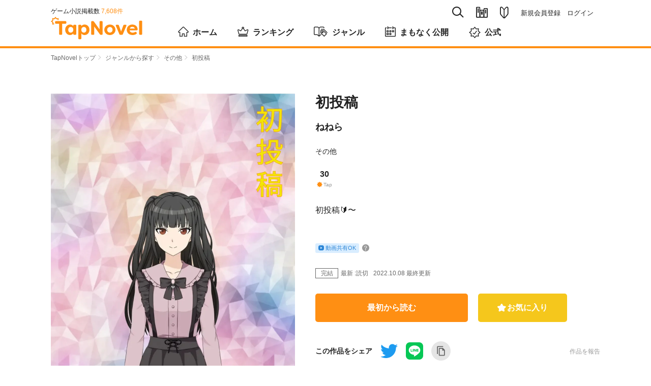

--- FILE ---
content_type: text/html; charset=utf-8
request_url: https://tapnovel.com/stories/10268
body_size: 8099
content:
<!DOCTYPE html><html lang="ja"><head><meta charset="utf-8" /><meta content="width=device-width, initial-scale=1.0, minimum-scale=1.0, user-scalable=no, viewport-fit=cover" name="viewport" /><title>初投稿 - TapNovel（タップノベル）</title>
<meta name="description" content="「🔰」――『初投稿』は、ねねらによるその他のゲーム小説です。あらすじやキャラクターのプロフィールも掲載しています。TapNovelは、イラスト付きのWeb小説が無料で読めるゲーム小説サイトです。">
<meta name="keywords" content="初投稿,ねねら,その他,tapnovel,タップノベル,ゲーム小説,イラスト小説,web小説,無料">
<meta property="og:title" content="初投稿">
<meta property="og:type" content="article">
<meta property="og:url" content="https://tapnovel.com/stories/10268">
<meta property="og:image" content="https://tapnovel.com/stories/10268/ogp_images/default.png">
<meta property="og:image:width" content="1200">
<meta property="og:image:height" content="630">
<meta property="og:description" content="「🔰」――『初投稿』は、ねねらによるその他のゲーム小説です。あらすじやキャラクターのプロフィールも掲載しています。TapNovelは、イラスト付きのWeb小説が無料で読めるゲーム小説サイトです。">
<meta property="fb:app_id" content="400613540669387">
<meta name="twitter:title" content="初投稿">
<meta name="twitter:card" content="summary_large_image">
<meta name="twitter:site" content="@tapnovel">
<meta name="twitter:image" content="https://tapnovel.com/stories/10268/ogp_images/default.png">
<meta name="twitter:description" content="「🔰」――『初投稿』は、ねねらによるその他のゲーム小説です。あらすじやキャラクターのプロフィールも掲載しています。TapNovelは、イラスト付きのWeb小説が無料で読めるゲーム小説サイトです。"><meta name="csrf-param" content="authenticity_token" />
<meta name="csrf-token" content="WI9sIV3FZTnr3kkvcAYhpJXdG1fADBCr9dSoDOoueUneGixkMvzG6qVyJeWKWAw7ZGuwW-DA90i8UB7e-vdGLg" /><meta content="TapNovel" name="apple-mobile-web-app-title" /><meta content="TapNovel" name="application-name" /><link href="https://assets.tapnovel.com/packs/media/images/touch-icon-d19775ddbb3513690e7a2420dd015084.png" rel="apple-touch-icon" sizes="192x192" /><link href="https://assets.tapnovel.com/packs/media/images/touch-icon-d19775ddbb3513690e7a2420dd015084.png" rel="icon" /><link rel="stylesheet" href="https://assets.tapnovel.com/packs/css/application-9fa82a93.css" media="all" /><script src="https://assets.tapnovel.com/packs/js/application-15e600045b180c1fea34.js" defer="defer"></script><link rel="icon" type="image/x-icon" href="https://assets.tapnovel.com/packs/media/images/favicon-a9e9ed9b6092fecd2bba664efc80a440.ico" /><!-- Google Tag Manager -->
<script>(function(w,d,s,l,i){w[l]=w[l]||[];w[l].push({'gtm.start':
new Date().getTime(),event:'gtm.js'});var f=d.getElementsByTagName(s)[0],
j=d.createElement(s),dl=l!='dataLayer'?'&l='+l:'';j.async=true;j.src=
'https://www.googletagmanager.com/gtm.js?id='+i+dl;f.parentNode.insertBefore(j,f);
})(window,document,'script','dataLayer','GTM-5GQRZ4Z');</script>
<!-- End Google Tag Manager -->

<script>
function gtag(){dataLayer.push(arguments);}
</script>
<script async src="https://pagead2.googlesyndication.com/pagead/js/adsbygoogle.js?client=ca-pub-1301859781271766"
     crossorigin="anonymous"></script>
<script>window.applicationConfig = {"facebookId":400613540669387,"lineChannelId":1552002423};</script></head><body class="hide-phone-header-tab show-app-banner" id="story-page"><!-- Google Tag Manager (noscript) -->
<noscript><iframe src="https://www.googletagmanager.com/ns.html?id=GTM-5GQRZ4Z"
height="0" width="0" style="display:none;visibility:hidden"></iframe></noscript>
<!-- End Google Tag Manager (noscript) -->
<noscript><p class="noscript">当サイトではJavaScriptを使用しています。<br />JavaScriptを有効にして再度アクセスしてください。</p></noscript><div id="wrapper"><header class="header"><div class="header-wrapper"><div class="header-nav-top"><div class="header-nav-global"><p class="nav-global-published">ゲーム小説掲載数&nbsp;<span>7,608件</span></p><div class="nav-global"><h1 class="header-logo"><a href="/"><img alt="TapNovel（タップノベル）" class="header-logo" src="https://assets.tapnovel.com/packs/media/images/logo-2d19145b916465ccbcf57824e5edca59.svg" /></a></h1><div class="header-btn-wrap"><button class="header-search" title="検索" type="button"><span class="icon-search"></span></button><button class="header-books " title="閲覧履歴・お気に入り" type="button"><span class="icon-books"></span></button><a href="/about"><button class="header-about " title="TapNovelとは" type="button"><span class="icon-about"></span></button></a><button class="header-menu" title="メニュー" type="button"><span class="icon-menu"></span></button></div></div></div><div class="header-nav-primary"><ul class="nav-primary-list"><li class="nav-search-pc"><form action="/search" accept-charset="UTF-8" method="get"><input type="search" name="query" maxlength="30" placeholder="タイトル、タップライター、キーワード" /><a href="javascript:void(0);"><span class="icon-search"></span></a></form></li><li><a class="nav-books " title="閲覧履歴・お気に入り" href="/bookshelf/browsed_stories"><span class="icon-books"></span></a></li><li><a class="nav-about " title="TapNovelとは" href="/about"><span class="icon-about"></span></a></li><li><ul><li><a href="/users/sign_up">新規会員登録</a></li><li><a href="/users/sign_in">ログイン</a></li></ul></li></ul></div></div><nav class="nav-global-flex"><ul class="nav-global-flex-list"><li><a href="/"><span class="icon-home"></span>ホーム</a></li><li><a href="/search/weekly_tap_ranking"><span class="icon-ranking"></span>ランキング</a></li><li><a href="/genres"><span class="icon-genres"></span>ジャンル</a></li><li><a href="/search/coming_soon"><span class="icon-calendar"></span>まもなく公開</a></li><li><a href="/search/official"><span class="icon-official"></span>公式</a></li></ul></nav></div></header><ol class="breadcrumbs breadcrumbs-top"><li><a href="/">TapNovelトップ</a><span class="icon-arrow"></span>&nbsp;</li><li><a href="/genres">ジャンルから探す</a><span class="icon-arrow"></span>&nbsp;</li><li><a href="/search/genres/18">その他</a><span class="icon-arrow"></span>&nbsp;</li><li>初投稿</li></ol><div id="contents"><div class="story-summary"><div class="story-summary-header"><div class="story-cover"><img alt="初投稿" src="https://images.tapnovel.com/stories/cover_images/000/010/268/960x1360/bb41b7c2a3c29990ec29a11751b91c12.jpg" /></div><div class="story-info"><h1 class="story-title">初投稿</h1><p class="story-author"><a href="/writers/8309">ねねら</a></p><ul class="story-genres"><li><a href="/search/genres/18">その他</a></li></ul><ul class="story-values"><li><dl class="story-values-item"><dt><span class="icon-tap"></span><span class="headline">Tap</span></dt><dd>30<span class="unit">Tap</span></dd></dl></li></ul><div class="story-labels"><div class="story-video-share-label"><span class="story-label video-share-label"><span class="icon-video"></span><span>動画共有OK</span></span><form class="button_to" method="get" action="/tips/video_sharable" data-remote="true"><button type="submit" class="tips-button"><span class="icon-question"></span></button></form></div></div></div></div><div class="story-info-second"><p class="story-description">初投稿🔰〜</p><ul class="keywords"></ul><div class="story-labels"><div class="story-video-share-label"><span class="story-label video-share-label"><span class="icon-video"></span><span>動画共有OK</span></span><form class="button_to" method="get" action="/tips/video_sharable" data-remote="true"><button type="submit" class="tips-button"><span class="icon-question"></span></button></form></div></div><div class="story-episode"><p class="story-last-episode"><span class="last-episode-label is-complete">完結</span><span class="last-episode-number">最新 :読切</span></p><p class="story-episode-update">2022.10.08&nbsp;最終更新</p></div><div class="story-read-and-fav"><p class="story-read js-episode-primary-button" data-story_id="10268"><a class="button-primary" data-remote="true" rel="nofollow" data-method="post" href="/free_ticket_episode_consumptions/new?episode_id=24708&amp;return_to=https%3A%2F%2Ftapnovel.com%2Fstories%2F10268">最初から読む</a></p><form class="button_to" method="post" action="/consumer/user_story_favorites" data-remote="true"><button class="story-fav button-primary js-user-story-favorite-10268 " onclick="event.stopPropagation();" type="submit"><span class="icon-favorite"></span><span class="text-fav">お気に入り</span></button><input type="hidden" name="authenticity_token" value="nh2uzFzc5_YJEjdb-fvcrbATX0DgeFf5JsAhFEKdhx2ycIdHrNrm3XmWXerA7-38oUR7bfe7bXP26lYJNraCLw" autocomplete="off" /><input type="hidden" name="page_resource_id" value="10268" autocomplete="off" /><input type="hidden" name="page_resource_type" value="Story" autocomplete="off" /><input type="hidden" name="page_type" value="story" autocomplete="off" /><input type="hidden" name="return_to" value="/stories/10268" autocomplete="off" /><input type="hidden" name="user_story_favorite[story_id]" value="10268" autocomplete="off" /></form></div><div class="story-share-and-report"><div class="story-share"><dl class="story-share-buttons"><dt>この作品をシェア</dt><dd class="story-share-twitter"><a class="twitter-button" target="_blank" rel="noopener" href="https://twitter.com/intent/tweet?url=https%3A%2F%2Ftapnovel.com%2Fstories%2F10268&amp;text=%E5%88%9D%E6%8A%95%E7%A8%BF+%7C+TapNovel&amp;hashtags=TapNovel%2C%E3%82%B2%E3%83%BC%E3%83%A0%E5%B0%8F%E8%AA%AC%2C%E5%88%9D%E6%8A%95%E7%A8%BF"><img width="40" height="40" src="https://assets.tapnovel.com/packs/media/images/twitter-icon-5ca6257f79fbb0527cf2661e4c9711c4.svg" /></a></dd><dd class="story-share-line"><a class="line-button" target="_blank" rel="noopener" href="http://line.me/R/msg/text/?%E5%88%9D%E6%8A%95%E7%A8%BF+%7C+TapNovel%0D%0Ahttps%3A%2F%2Ftapnovel.com%2Fstories%2F10268"><img width="40" height="40" src="https://assets.tapnovel.com/packs/media/images/line-icon-218bef9b4c17e68030849a4dbf41dcab.svg" /></a></dd><dd class="story-share-url"><a class="copy-button js-copy-url-button" data-url="https://tapnovel.com/stories/10268" href="javascript:void(0);"><img width="44" height="44" src="https://assets.tapnovel.com/packs/media/images/copy-icon-27ebe79b217cb0e1e86c1c2a8a1bf2aa.svg" /></a></dd></dl></div><div class="message-copied" style="display: none;"><p>リンクをコピーしました</p></div><div class="story-report"><form class="button_to" method="get" action="/story_report_categories" data-remote="true"><button type="submit">作品を報告</button><input type="hidden" name="story_id" value="10268" autocomplete="off" /></form></div></div></div></div><div id="main"><section class="story-detail"><div class="title-wrapper"><h2 class="heading-primary">エピソード</h2></div><ul class="episode-list"><ul class="episode-list" data-limit="5" data-order="" data-story_id="10268" data-type="episodes"><li><a data-remote="true" rel="nofollow" data-method="post" href="/free_ticket_episode_consumptions/new?episode_id=24708&amp;return_to=https%3A%2F%2Ftapnovel.com%2Fstories%2F10268"><div class="content-media"><div class="content-media-left"><dl class="content-media-body"><dt class="content-media-title">読切</dt><dd class="content-media-time"><time>2022.10.08</time><span class="episode-value"><span class="icon-tap"></span>30<span class="unit">Tap</span></span></dd></dl></div><div class="content-media-right"><span class="icon-free"><span class="path1"></span><span class="path2"></span></span><p class="reading-time">読了1分以内</p></div></div></a></li></ul></ul></section><div class="story-read-bottom"><p class="story-read js-episode-primary-button" data-story_id="10268"><a class="button-primary" data-remote="true" rel="nofollow" data-method="post" href="/free_ticket_episode_consumptions/new?episode_id=24708&amp;return_to=https%3A%2F%2Ftapnovel.com%2Fstories%2F10268">最初から読む</a></p></div><div class="story-script-link"><a href="/stories/10268/episode_scripts">脚本で読む</a></div><section class="contents-box"><div class="title-wrapper"><h2 class="heading-primary">タップライター</h2></div><div class="writer-wrapper"><div class="writer-top"><div class="writer-avatar"><a href="/writers/8309"><img alt="ねねら" width="60" height="60" class="circle-img" src="https://images.tapnovel.com/writer/user_profiles/images/000/006/283/crop-center-160x160/632708a1b981c.png" /></a></div><div class="writer-fan-right"><a class="writer-fan button-primary js-user-writer-user-fan-8309 " data-params="page_resource_id=10268&amp;page_resource_type=Story&amp;page_type=story&amp;return_to=https%3A%2F%2Ftapnovel.com%2Fstories%2F10268&amp;user_writer_user_fan%5Bwriter_user_id%5D=8309&amp;visit_parent=false" data-remote="true" rel="nofollow" data-method="post" href="/consumer/user_writer_user_fans"><span class="icon-heart"></span><span class="text-fan">ファン</span></a></div></div><div class="writer-sumally"><p class="writer-name"><a href="/writers/8309">ねねら</a></p><p class="writer-description">オタクですぅー
フォローとかご自由に。
フォロバします！</p></div></div></section><section class="contents-box"><div class="title-wrapper"><h2 class="heading-primary">同じタップライターが執筆したゲーム小説</h2></div><div class="slide-stories js-slide-stories" style="overflow: hidden;"><div class="slide-stories-item"><a href="/stories/10306"><section class="content-media"><div class="content-media-thumbnail"><img alt="初投稿二日目（練習" width="158" height="224" loading="lazy" src="https://images.tapnovel.com/stories/cover_images/000/010/306/nc-316x448/542be52b2e1141f053fbffbd95c9e154.jpg" /></div><div class="content-media-detail"><h3 class="content-media-title">初投稿二日目（練習</h3><p class="content-media-genre">その他</p></div></section></a></div></div></section><section class="contents-box"><div class="title-wrapper"><h2 class="heading-primary">このゲーム小説が好きな人におすすめ</h2></div><div class="slide-stories js-slide-stories" style="overflow: hidden;"><div class="slide-stories-item"><a href="/stories/10555"><section class="content-media"><div class="content-media-thumbnail"><img alt="初めまして" width="158" height="224" loading="lazy" src="https://images.tapnovel.com/stories/cover_images/000/010/555/nc-316x448/6d798dc9e638e7a29c75703b4907d7a3.jpg" /></div><div class="content-media-detail"><h3 class="content-media-title">初めまして</h3><p class="content-media-genre">ヒューマン</p></div></section></a></div></div></section></div><div id="side"><section class="side-contents-box side-to-maker"><div class="title-wrapper"><h2 class="heading-secondary">あなたもTapNovelに自分の物語<br />を投稿してみませんか？</h2></div><p><a class="button-primary maker-button" target="_blank" href="https://maker.tapnovel.com/"><span class="icon-writer-pen"></span>TapNovelMaker</a></p><p class="maker-note">TapNovelMaker（投稿サービス）に移動します</p></section><section class="side-contents-box"><div class="title-wrapper"><h2 class="heading-secondary">その他の注目ゲーム小説</h2><p class="heading-right"><a class="heading-link" href="/search/genres/18">もっと見る<span class="icon-arrow"></span></a></p></div><ul class="content-list"><li><a href="/stories/31809"><section class="content-media"><div class="content-media-left"><div class="content-media-thumbnail"><img alt="魔法少女を救いたい" width="129" height="180" loading="lazy" src="https://images.tapnovel.com/stories/cover_images/000/031/809/258x360/3c236215b35aa1df9e124294c5fcab5d.jpg" /></div></div><div class="content-media-body"><h3 class="content-media-title">魔法少女を救いたい</h3><p class="content-media-author">ヲズ</p><p class="content-media-description">やさぐれ気味の魔法少女を救え！</p><p class="content-media-genre">その他</p></div></section></a></li><li><a href="/stories/34074"><section class="content-media"><div class="content-media-left"><div class="content-media-thumbnail"><img alt="イベントクエスト" width="129" height="180" loading="lazy" src="https://images.tapnovel.com/stories/cover_images/000/034/074/258x360/85da2267958acb8070bea0796a312868.jpg" /></div></div><div class="content-media-body"><h3 class="content-media-title">イベントクエスト</h3><p class="content-media-author">スロブ</p><p class="content-media-description">あかのまじゅ</p><p class="content-media-genre">その他</p></div></section></a></li><li><a href="/stories/34088"><section class="content-media"><div class="content-media-left"><div class="content-media-thumbnail"><img alt="画面で見たその誘いが私の人生を壊す発言" width="129" height="180" loading="lazy" src="https://images.tapnovel.com/stories/cover_images/000/034/088/258x360/8891ed2ea78713381dad579e6af3780d.jpeg" /></div></div><div class="content-media-body"><h3 class="content-media-title">画面で見たその誘いが私の人生を壊す発言</h3><p class="content-media-author">ーー</p><p class="content-media-description">「じゃあ〇〇県の☓☓大公園で集合ね」</p><p class="content-media-genre">その他</p><div class="stories-sound-labels"><span class="stories-label sound-label"><span class="icon-speaker"></span><span>サウンド</span></span></div></div></section></a></li></ul></section><section class="side-contents-box"></section></div></div><p class="pegetop-wrap"><span class="icon-arrow"></span><a class="pagetop" href="#wrapper">ページTOPへ</a></p><ol class="breadcrumbs breadcrumbs-bottom"><li><a href="/">TapNovelトップ</a><span class="icon-arrow"></span>&nbsp;</li><li><a href="/genres">ジャンルから探す</a><span class="icon-arrow"></span>&nbsp;</li><li><a href="/search/genres/18">その他</a><span class="icon-arrow"></span>&nbsp;</li><li>初投稿</li></ol><div class="modal-menu"><nav><div class="menu-user-buttons"><ul class="menu-user-button-list"><li><a class="button-primary" href="/users/sign_up">会員登録（無料）</a></li><li><a class="button-secondary" href="/users/sign_in">ログイン</a></li></ul><p class="menu-user-button-note">ログインすれば、会員限定エピソードを読めます！</p></div></nav></div><div class="modal-search"><div class="nav-search"><div class="nav-search-input"><form action="/search" accept-charset="UTF-8" method="get"><input type="search" name="query" maxlength="30" placeholder="タイトル、タップライター、キーワード" /><span class="icon-search"></span><span class="icon-close js-search-input-remove"></span></form></div><div class="nav-search-cancel"><a href="javascript:void(0);">キャンセル</a></div></div><aside class="menu-search-histories" style="display: none;"><template id="menu-search-history-template"><li><a class="js-menu-search-history-link" href="javascript:void(0)"><span class="icon-clock"></span><span class="js-menu-search-history-query"></span></a><button name="button" type="submit" class="js-menu-search-history-delete-button"><span class="icon-close"></span></button></li></template><h3 class="menu-search-title">検索履歴</h3><ul class="js-menu-search-histories"></ul></aside><aside class="menu-topic-stories"><h3 class="menu-search-title">話題のゲーム小説</h3><ul class="content-list"><li><a href="/stories/21618"><section class="content-media"><div class="content-media-left"><div class="content-media-thumbnail"><img alt="【リメイク連載版】 Ｋｎ０ｔ　刑事『昏木』の異事採録蒐・「悪食事件」" width="129" height="180" loading="lazy" src="https://images.tapnovel.com/stories/cover_images/000/021/618/258x360/6e31d0d37726fa8c777d61566d32d9f9.jpeg" /></div></div><div class="content-media-body"><h3 class="content-media-title">【リメイク連載版】 Ｋｎ０ｔ　刑事『昏木』の異事採録蒐・「悪食事件」</h3><p class="content-media-author">aza／あざ（筒示明日香）</p><p class="content-media-description"><span class="visible-phone">その事件は、『悪食事件』と呼ばれた。</span><span class="visible-desktop">都内で人間の仕業とは思えない、稀に見る惨殺事件が発生する。刑事の昏木と相棒の沙汰は捜査する内に被害者たちが、とあるサークルのＯＢであることを掴む。……果たして犯人は何者なのか……。
※コンテスト参加作を加筆修正編集のため新たに制作、移植しました。
※他投稿サイトで小説版を追っ掛け配信中。
※リメイク連載版表紙はPicrewの「私の好みメーカー」 に文字入れなどしたものです（字数のためURL省略陳謝</span></p><p class="content-media-genre">ホラー</p><ul class="content-media-values"><li><span class="icon-tap"></span>567,261<span class="unit">Tap</span></li><li><span class="icon-favorite"></span>439</li><li><span class="icon-thumbs-up"></span>1,795</li></ul><div class="stories-sound-labels"><span class="stories-label sound-label"><span class="icon-speaker"></span><span>サウンド</span></span></div></div></section></a></li><li><a href="/stories/139"><section class="content-media"><div class="content-media-left"><div class="content-media-thumbnail"><img alt="愛天使世紀ウェディングアップル" width="129" height="180" loading="lazy" src="https://images.tapnovel.com/stories/cover_images/000/000/139/258x360/e1d12f9ea4047ad64d468b5bca19ab2e.jpg" /></div></div><div class="content-media-body"><h3 class="content-media-title">愛天使世紀ウェディングアップル</h3><p class="content-media-author">ウェディングアップル・シナリオ制作チーム</p><p class="content-media-description"><span class="visible-phone">華麗に変身！ 愛と希望のウェディング天使</span><span class="visible-desktop">朝陽林檎は結婚に憧れを持つイマドキの女子高生。そんな彼女の前に突然女神が現れ、林檎が天使の血を引く戦士『愛天使』であると告げる。戸惑いつつも愛天使ウェディング・アップルに変身した林檎は、街に現れた悪霊を見事に撃退。林檎は他の愛天使たちと協力し、悪霊を操る強力な悪の集団との戦いに身を投じていく。</span></p><p class="content-media-genre">バトル</p><ul class="content-media-values"><li><span class="icon-tap"></span>2,538,206<span class="unit">Tap</span></li><li><span class="icon-favorite"></span>559</li><li><span class="icon-thumbs-up"></span>751</li></ul><div class="stories-sound-labels"><span class="stories-label sound-label"><span class="icon-speaker"></span><span>サウンド</span></span><span class="stories-label voice-label"><span class="icon-voice"></span><span>ボイス</span></span></div></div></section></a></li><li><a href="/stories/34205"><section class="content-media"><div class="content-media-left"><div class="content-media-thumbnail"><img alt="脱出！変態街" width="129" height="180" loading="lazy" src="https://images.tapnovel.com/stories/cover_images/000/034/205/258x360/77f10eae6efb328e5d99ada7c37883d4.jpeg" /></div></div><div class="content-media-body"><h3 class="content-media-title">脱出！変態街</h3><p class="content-media-author">洗濯キング</p><p class="content-media-description"><span class="visible-phone">目が覚めたらそこは、変態の街でした…</span><span class="visible-desktop">主人公小林としあきが迷い込んだのは、変態たちが巣食う変態の街だった！
果たしてとしあきは脱出できるのか？</span></p><p class="content-media-genre">コメディ</p><ul class="content-media-values"><li><span class="icon-tap"></span>178<span class="unit">Tap</span></li></ul><div class="stories-sound-labels"><span class="stories-label sound-label"><span class="icon-speaker"></span><span>サウンド</span></span></div></div></section></a></li><li><a href="/stories/31519"><section class="content-media"><div class="content-media-left"><div class="content-media-thumbnail"><img alt="入れ替わりサイト" width="129" height="180" loading="lazy" src="https://images.tapnovel.com/stories/cover_images/000/031/519/258x360/1e291fabf7b536d53953894d6d5440d5.jpeg" /></div></div><div class="content-media-body"><h3 class="content-media-title">入れ替わりサイト</h3><p class="content-media-author">貴志柚夏</p><p class="content-media-description"><span class="visible-phone">本当に、それでいいのか。</span><span class="visible-desktop">入れ替わりたい人はいますか？人間、動物、そしてアニメキャラクター。何でも入れ替われます。

ただし、元に戻れるとは限りません。
それでもあなたは入れ替わることを望みますか？</span></p><p class="content-media-genre">ミステリー</p><ul class="content-media-values"><li><span class="icon-tap"></span>174,495<span class="unit">Tap</span></li><li><span class="icon-favorite"></span>34</li><li><span class="icon-thumbs-up"></span>92</li></ul><div class="stories-sound-labels"><span class="stories-label sound-label"><span class="icon-speaker"></span><span>サウンド</span></span></div></div></section></a></li><li><a href="/stories/29175"><section class="content-media"><div class="content-media-left"><div class="content-media-thumbnail"><img alt="入れ替わり生活" width="129" height="180" loading="lazy" src="https://images.tapnovel.com/stories/cover_images/000/029/175/258x360/cc545dcc67f97e04eae3afd1925cb66e.jpg" /></div></div><div class="content-media-body"><h3 class="content-media-title">入れ替わり生活</h3><p class="content-media-author">ヲズ</p><p class="content-media-description"><span class="visible-phone">連れ去られた少女の最後は？</span><span class="visible-desktop">突如何者かに連れ去られた少女、ユキ。
監禁された牢屋の中で彼女が見たものは・・・</span></p><p class="content-media-genre">ヒューマン</p><ul class="content-media-values"><li><span class="icon-tap"></span>65,209<span class="unit">Tap</span></li><li><span class="icon-favorite"></span>12</li><li><span class="icon-thumbs-up"></span>11</li></ul></div></section></a></li></ul></aside></div><footer class="footer"><div class="footer-wrapper"><dl class="footer-about"><dt class="footer-about-title">初投稿</dt><dd class="footer-about-text">「🔰」――『初投稿』は、ねねらによるその他のゲーム小説です。あらすじやキャラクターのプロフィールも掲載しています。TapNovelは、イラスト付きのWeb小説が無料で読めるゲーム小説サイトです。</dd><dd><ul class="footer-social-media-accounts"><li><a target="_blank" href="https://twitter.com/tapnovel"><img width="40" height="40" src="https://assets.tapnovel.com/packs/media/images/twitter-icon-rounded-square-06ff10e19517c79d278d1d705524d71c.svg" /><p><span>/</span>TapNovel公式Twitter</p></a></li><li><a target="_blank" href="https://www.youtube.com/channel/UCW3ZxLj4DL-0L6nLWiSt3lg"><img width="42" height="42" src="https://assets.tapnovel.com/packs/media/images/youtube_social_squircle_red-f76fa08512e9bf26ad1522faf2527fd5.png" /><p><span>/</span>TapNovel公式チャンネル</p></a></li></ul></dd></dl><dl class="footer-genres"><dt class="footer-genres-title">ジャンルから探す</dt><dd><ul class="footer-genres-list"><li><a href="/search/genres/1">ヒューマン</a></li><li><a href="/search/genres/2">SF</a></li><li><a href="/search/genres/3">ファンタジー</a></li><li><a href="/search/genres/4">恋愛</a></li><li><a href="/search/genres/5">バトル</a></li><li><a href="/search/genres/6">学園</a></li><li><a href="/search/genres/7">コメディ</a></li><li><a href="/search/genres/8">ミステリー</a></li><li><a href="/search/genres/9">ホラー</a></li><li><a href="/search/genres/10">職業</a></li><li><a href="/search/genres/11">社会派</a></li><li><a href="/search/genres/12">歴史</a></li><li><a href="/search/genres/13">スポーツ</a></li><li><a href="/search/genres/14">ファミリー</a></li><li><a href="/search/genres/15">アニマル</a></li><li><a href="/search/genres/16">BL</a></li><li><a href="/search/genres/17">エッセイ</a></li><li><a href="/search/genres/18">その他</a></li><li><a href="/search/genres/19">異世界</a></li><li><a href="/search/genres/21">百合</a></li></ul></dd></dl></div><p class="footer-note">本サービス内のコンテンツの無断利用（転載・複製のほか、AI等の学習用データとして収集・複製し、AI等の学習に利用する行為その他当社が認めない一切の利用行為を含みます。）は禁止します。</p><div class="footer-nav"><ul class="footer-nav-list"><li><a target="_blank" rel="noopener" href="https://www.infos.inc/">運営会社</a></li><li><a href="/policies/terms">利用規約</a></li><li><a href="/policies/privacy">プライバシーポリシー</a></li><li><a href="/policies/specified_commercial_transaction_law">特定商取引法に基づく表示</a></li><li><a href="/policies/settlement_law">資金決済法に基づく表示</a></li><li><a href="/guidelines/video_sharing">動画共有ガイドライン</a></li></ul><p class="copyright"><small>&copy; Imagica Infos Co., Ltd.</small></p></div></footer></div></body></html>

--- FILE ---
content_type: text/html; charset=utf-8
request_url: https://www.google.com/recaptcha/api2/aframe
body_size: 183
content:
<!DOCTYPE HTML><html><head><meta http-equiv="content-type" content="text/html; charset=UTF-8"></head><body><script nonce="DGm16jm-aYJlrOYbfThzzg">/** Anti-fraud and anti-abuse applications only. See google.com/recaptcha */ try{var clients={'sodar':'https://pagead2.googlesyndication.com/pagead/sodar?'};window.addEventListener("message",function(a){try{if(a.source===window.parent){var b=JSON.parse(a.data);var c=clients[b['id']];if(c){var d=document.createElement('img');d.src=c+b['params']+'&rc='+(localStorage.getItem("rc::a")?sessionStorage.getItem("rc::b"):"");window.document.body.appendChild(d);sessionStorage.setItem("rc::e",parseInt(sessionStorage.getItem("rc::e")||0)+1);localStorage.setItem("rc::h",'1769727653567');}}}catch(b){}});window.parent.postMessage("_grecaptcha_ready", "*");}catch(b){}</script></body></html>

--- FILE ---
content_type: image/svg+xml
request_url: https://assets.tapnovel.com/packs/media/images/copy-icon-27ebe79b217cb0e1e86c1c2a8a1bf2aa.svg
body_size: 420
content:
<?xml version="1.0" encoding="UTF-8"?>
<svg width="44px" height="44px" viewBox="0 0 44 44" version="1.1" xmlns="http://www.w3.org/2000/svg" xmlns:xlink="http://www.w3.org/1999/xlink">
    <title>copy-icon</title>
    <g id="作品詳細" stroke="none" stroke-width="1" fill="none" fill-rule="evenodd">
        <g id="スマホ版作品詳細" transform="translate(-286.000000, -779.000000)">
            <g id="copy-icon" transform="translate(286.000000, 779.000000)">
                <circle id="Oval" fill="#E5E5E5" cx="22" cy="22" r="22"></circle>
                <g id="Fill-28-+-Fill-29" transform="translate(13.000000, 11.000000)" fill="#666666">
                    <path d="M16.0015,20 L6.0005,20 L6.0005,6 L12.0005,6 L12.0005,10 L16.0005,10 L16.0015,20 Z M13.4145,4 L6.0005,4 C4.8975,4 4.0005,4.898 4.0005,6 L4.0005,20 C4.0005,21.103 4.8975,22 6.0005,22 L16.0005,22 C17.1035,22 18.0005,21.103 18.0005,20 L18.0005,8.586 L13.4145,4 Z" id="Fill-28"></path>
                    <path d="M2,0 L0,0 L0,16 C0,17.103 0.897,18 2,18 L14,18 L14,16 L2,16 L2,0 Z" id="Fill-29" transform="translate(7.000000, 9.000000) scale(1, -1) translate(-7.000000, -9.000000) "></path>
                </g>
            </g>
        </g>
    </g>
</svg>